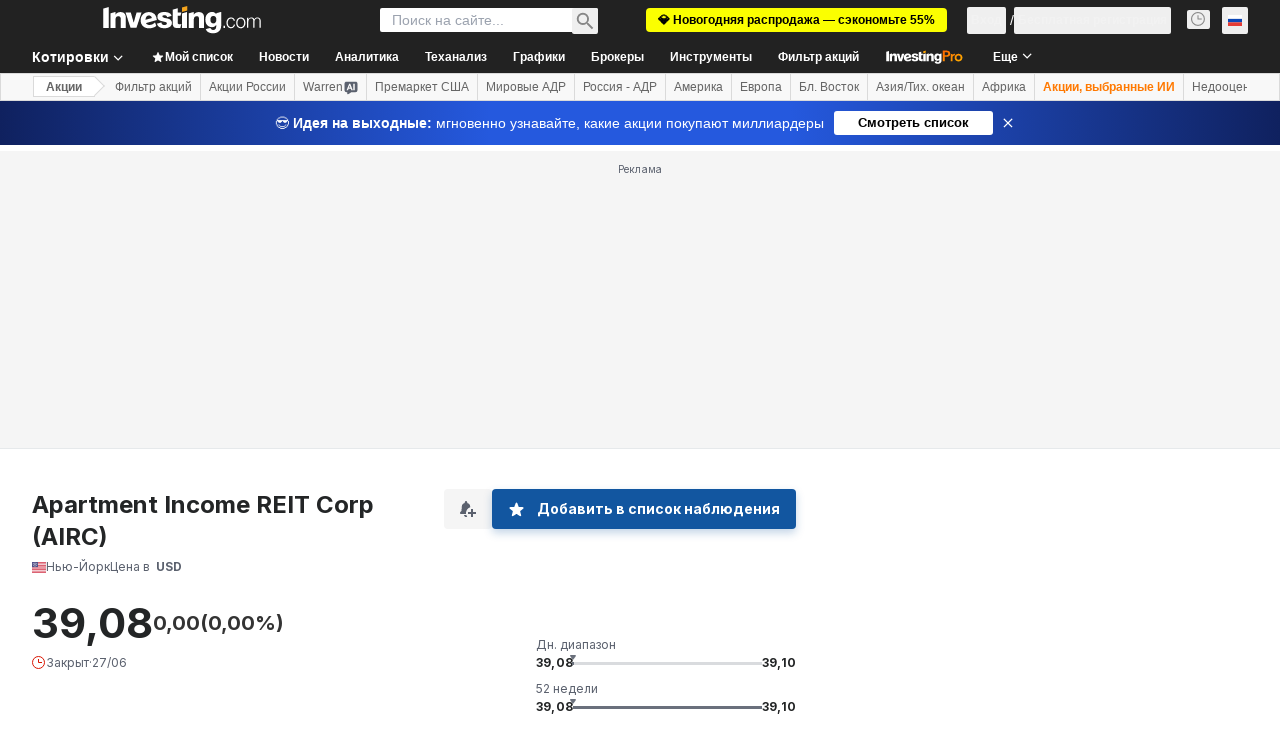

--- FILE ---
content_type: application/javascript
request_url: https://promos.investing.com/eu-a4flkt7l2b/z9gd/9a63d23b-49c1-4335-b698-e7f3ab10af6c/ru.investing.com/jsonp/z?cb=1768786562762&callback=__dgoblg1w3h39pp
body_size: 549
content:
__dgoblg1w3h39pp({"da":"bg*br*al|Apple%bt*bm*bs*cb*bu*dl$0^j~m|131.0.0.0%v~d~f~primarySoftwareType|Robot%s~r~dg*e~b~dq*z|Blink%cn*ds*ba*ch*cc*n|Chrome%t~bl*ac~aa~g~y|macOS%ce*ah~bq*bd~dd*cq$0^cl*df*bp*ad|Desktop%bh*c~dc*dn*bi*ae~ci*cx*p~bk*de*bc*i~h|10.15.7%cd*w~cu*ck*l~u~partialIdentification*af~bz*db*ab*q~a*cp$0^dh*k|Apple%cr*ag|-","ts":1768786562821.0,"success":true,"rand":699527,"geo":{"continent_name":"North America","latitude":39.9625,"country_code":"US","zipcode":"43215","time_zone":"America/New_York","metro_code":535,"country_name":"United States","region_name":"Ohio","region_code":"OH","ip":"18.222.127.190","longitude":-83.0061,"continent_code":"NA","city":"Columbus"}});